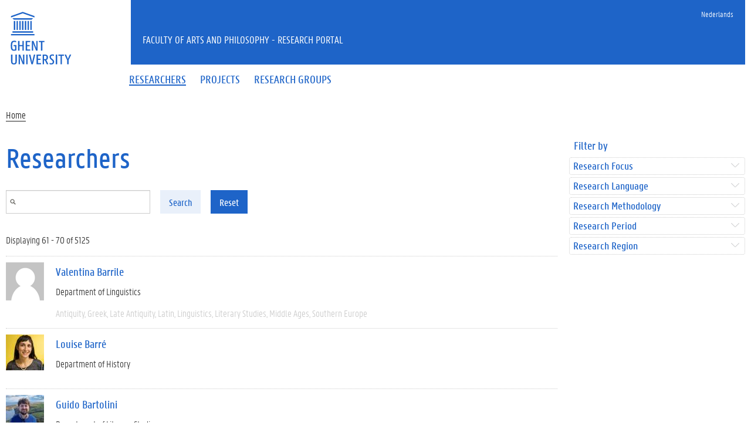

--- FILE ---
content_type: text/html; charset=utf-8
request_url: https://research.flw.ugent.be/en/people/additional-tags/case-marking-749/period/19th-century-271?page=6
body_size: 10063
content:
<!DOCTYPE html>
<html lang="en" dir="ltr" prefix="content: http://purl.org/rss/1.0/modules/content/ dc: http://purl.org/dc/terms/ foaf: http://xmlns.com/foaf/0.1/ og: http://ogp.me/ns# rdfs: http://www.w3.org/2000/01/rdf-schema# sioc: http://rdfs.org/sioc/ns# sioct: http://rdfs.org/sioc/types# skos: http://www.w3.org/2004/02/skos/core# xsd: http://www.w3.org/2001/XMLSchema#">
<head>
  <link rel="profile" href="http://www.w3.org/1999/xhtml/vocab" />
  <meta charset="utf-8">
  <meta name="viewport" content="width=device-width, initial-scale=1.0">
  <meta http-equiv="Content-Type" content="text/html; charset=utf-8" />
<meta name="Generator" content="Drupal 7 (http://drupal.org)" />
<link rel="shortcut icon" href="https://research.flw.ugent.be/sites/default/themes/flwresearch/favicon.ico" type="image/vnd.microsoft.icon" />
  <title>Researchers | Faculty of Arts and Philosophy - Research Portal</title>
  <link type="text/css" rel="stylesheet" href="https://research.flw.ugent.be/sites/default/files/css/css_lQaZfjVpwP_oGNqdtWCSpJT1EMqXdMiU84ekLLxQnc4.css" media="all" />
<link type="text/css" rel="stylesheet" href="https://research.flw.ugent.be/sites/default/files/css/css_2akfU_QfFm8o8g1Wf_bwM8eKtCugO6FYoRRayhN_j2c.css" media="all" />
<link type="text/css" rel="stylesheet" href="https://research.flw.ugent.be/sites/default/files/css/css_mqWXIrj__ffVCq8ZClz12lR2EqeV0tqjPSmY4ngmpHQ.css" media="screen" />
<link type="text/css" rel="stylesheet" href="https://research.flw.ugent.be/sites/default/files/css/css_sSOv1m7KuwqqlKa1un7vfwcTJ31i2E9fGZRjnljOaso.css" media="all" />
<link type="text/css" rel="stylesheet" href="https://research.flw.ugent.be/sites/default/files/css/css_kFQ1HaGEBel7e9gpZUQVf64JHnfcYrFZumknPsk29fI.css" media="all" />
<link type="text/css" rel="stylesheet" href="https://cdn.jsdelivr.net/gh/ugent-lw/huisstijl2016@2/static/css/screen.min.css" media="all" />
<link type="text/css" rel="stylesheet" href="https://research.flw.ugent.be/sites/default/files/css/css_d_WCpnQ4Y51hcXF7DrCvKk9TLezPgm0eMEpk2CJ-WM4.css" media="all" />
<link type="text/css" rel="stylesheet" href="https://research.flw.ugent.be/sites/default/files/css/css_tTegTzZGg0CmnxsnY-4il8jqn72wuwGqS0BgLgrZxVA.css" media="all" />
  <script src="//ajax.googleapis.com/ajax/libs/jquery/1.10.2/jquery.min.js"></script>
<script>window.jQuery || document.write("<script src='/sites/all/modules/jquery_update/replace/jquery/1.10/jquery.min.js'>\x3C/script>")</script>
<script src="https://research.flw.ugent.be/sites/default/files/js/js_Hfha9RCTNm8mqMDLXriIsKGMaghzs4ZaqJPLj2esi7s.js"></script>
<script src="https://research.flw.ugent.be/sites/default/files/js/js_fQ_hOZBszqvm5HyCAa8l88KWiRRiV63MAm8JMqAhDVw.js"></script>
<script src="https://research.flw.ugent.be/sites/default/files/js/js_mOsEDAJjDbDauYy4v3ly1SGCGAybhispgMNbAzwGGsE.js"></script>
<script>(function(i,s,o,g,r,a,m){i["GoogleAnalyticsObject"]=r;i[r]=i[r]||function(){(i[r].q=i[r].q||[]).push(arguments)},i[r].l=1*new Date();a=s.createElement(o),m=s.getElementsByTagName(o)[0];a.async=1;a.src=g;m.parentNode.insertBefore(a,m)})(window,document,"script","https://www.google-analytics.com/analytics.js","ga");ga("create", "UA-6764163-47", {"cookieDomain":"auto"});ga("set", "anonymizeIp", true);ga("send", "pageview");</script>
<script src="https://research.flw.ugent.be/sites/default/files/js/js_QwNN-JdAEdJ7FW58qqObESLBwrQxseWoGc6C_gzQKYg.js"></script>
<script src="https://cdn.jsdelivr.net/gh/ugent-lw/huisstijl2016@2/static/js/vendor/jquery-migrate.min.js"></script>
<script src="https://cdn.jsdelivr.net/gh/ugent-lw/huisstijl2016@2/static/js/vendor/moment.min.js"></script>
<script src="https://cdn.jsdelivr.net/gh/ugent-lw/huisstijl2016@2/static/js/vendor/bootstrap.min.js"></script>
<script src="https://cdn.jsdelivr.net/gh/ugent-lw/huisstijl2016@2/static/js/vendor/locale/nl.min.js"></script>
<script src="https://cdn.jsdelivr.net/gh/ugent-lw/huisstijl2016@2/static/js/vendor/bootstrap-select.min.js"></script>
<script src="https://cdn.jsdelivr.net/gh/ugent-lw/huisstijl2016@2/static/js/vendor/bootstrap-datetimepicker.min.js"></script>
<script src="https://cdn.jsdelivr.net/gh/ugent-lw/huisstijl2016@2/static/js/vendor/smooth-scroll.min.js"></script>
<script src="https://cdn.jsdelivr.net/gh/ugent-lw/huisstijl2016@2/static/js/vendor/tocbot.min.js"></script>
<script src="https://research.flw.ugent.be/sites/default/files/js/js_goKZOkjSB_PhGzQ78t-Y2X8SA7OkilARfO6ahjq5New.js"></script>
<script src="https://cdn.jsdelivr.net/gh/ugent-lw/huisstijl2016@2/static/js/main.min.js"></script>
<script src="https://research.flw.ugent.be/sites/default/files/js/js_IF-vfhkItVk94pEJT62bzvyUROjNBg0niuae1QN7m_E.js"></script>
<script src="https://research.flw.ugent.be/sites/default/files/js/js_EWzqZ-qu1wp6g-qTksbbYG-14TRC1qt648VaTtEDN_E.js"></script>
<script src="https://research.flw.ugent.be/sites/default/files/js/js_mBQQnv2jfT7hV2YFgICrM1KFECoRoI4UlzREm5pJWyg.js"></script>
<script>jQuery.extend(Drupal.settings, {"basePath":"\/","pathPrefix":"en\/","setHasJsCookie":0,"ajaxPageState":{"theme":"flwresearch","theme_token":"gjOkuDrwXYndUcAh8A61TUI8ix5e31r_LRpWAlOa40s","jquery_version":"1.10","js":{"sites\/default\/themes\/bootstrap\/js\/bootstrap.js":1,"\/\/ajax.googleapis.com\/ajax\/libs\/jquery\/1.10.2\/jquery.min.js":1,"0":1,"misc\/jquery-extend-3.4.0.js":1,"misc\/jquery-html-prefilter-3.5.0-backport.js":1,"misc\/jquery.once.js":1,"misc\/drupal.js":1,"sites\/all\/modules\/jquery_update\/replace\/ui\/external\/jquery.cookie.js":1,"sites\/all\/modules\/jquery_update\/replace\/misc\/jquery.form.min.js":1,"sites\/all\/libraries\/history.js\/scripts\/bundled\/html4+html5\/jquery.history.js":1,"misc\/ajax.js":1,"sites\/all\/modules\/jquery_update\/js\/jquery_update.js":1,"sites\/all\/modules\/better_exposed_filters\/better_exposed_filters.js":1,"sites\/all\/modules\/ajax_facets\/misc\/ajax_facets.js":1,"1":1,"sites\/default\/themes\/bootstrap\/js\/misc\/_progress.js":1,"https:\/\/cdn.jsdelivr.net\/gh\/ugent-lw\/huisstijl2016@2\/static\/js\/vendor\/jquery-migrate.min.js":1,"https:\/\/cdn.jsdelivr.net\/gh\/ugent-lw\/huisstijl2016@2\/static\/js\/vendor\/moment.min.js":1,"https:\/\/cdn.jsdelivr.net\/gh\/ugent-lw\/huisstijl2016@2\/static\/js\/vendor\/bootstrap.min.js":1,"https:\/\/cdn.jsdelivr.net\/gh\/ugent-lw\/huisstijl2016@2\/static\/js\/vendor\/locale\/nl.min.js":1,"https:\/\/cdn.jsdelivr.net\/gh\/ugent-lw\/huisstijl2016@2\/static\/js\/vendor\/bootstrap-select.min.js":1,"https:\/\/cdn.jsdelivr.net\/gh\/ugent-lw\/huisstijl2016@2\/static\/js\/vendor\/bootstrap-datetimepicker.min.js":1,"https:\/\/cdn.jsdelivr.net\/gh\/ugent-lw\/huisstijl2016@2\/static\/js\/vendor\/smooth-scroll.min.js":1,"https:\/\/cdn.jsdelivr.net\/gh\/ugent-lw\/huisstijl2016@2\/static\/js\/vendor\/tocbot.min.js":1,"sites\/all\/modules\/views\/js\/base.js":1,"https:\/\/cdn.jsdelivr.net\/gh\/ugent-lw\/huisstijl2016@2\/static\/js\/main.min.js":1,"sites\/default\/themes\/ugent2016\/js\/main.js":1,"sites\/all\/modules\/facetapi\/facetapi.js":1,"sites\/all\/modules\/views\/js\/ajax_view.js":1,"sites\/default\/themes\/flwresearch\/lib\/jquery.collapse.custom.js":1,"sites\/default\/themes\/flwresearch\/lib\/jquery.collapse_storage.js":1,"sites\/default\/themes\/flwresearch\/lib\/jquery.collapse_cookie_storage.js":1,"sites\/default\/themes\/flwresearch\/lib\/jqModal.js":1,"sites\/default\/themes\/flwresearch\/theme.js":1,"sites\/default\/themes\/flwresearch\/js\/facets.ugent2016.js":1,"sites\/default\/themes\/bootstrap\/js\/misc\/ajax.js":1,"sites\/default\/themes\/bootstrap\/js\/modules\/views\/js\/ajax_view.js":1},"css":{"modules\/system\/system.base.css":1,"sites\/all\/modules\/date\/date_api\/date.css":1,"sites\/all\/modules\/date\/date_popup\/themes\/datepicker.1.7.css":1,"modules\/field\/theme\/field.css":1,"modules\/node\/node.css":1,"sites\/all\/modules\/ugent_tools\/style.css":1,"sites\/all\/modules\/views\/css\/views.css":1,"sites\/all\/modules\/ckeditor\/css\/ckeditor.css":1,"sites\/all\/modules\/ctools\/css\/ctools.css":1,"modules\/locale\/locale.css":1,"sites\/all\/modules\/ajax_facets\/misc\/ajax_facets.css":1,"sites\/all\/modules\/facetapi\/facetapi.css":1,"https:\/\/cdn.jsdelivr.net\/gh\/ugent-lw\/huisstijl2016@2\/static\/css\/screen.min.css":1,"sites\/all\/modules\/ds\/layouts\/ds_2col\/ds_2col.css":1,"sites\/all\/modules\/ugent_tools\/admin.css":1,"sites\/default\/themes\/ugent2016\/css\/custom.css":1,"sites\/default\/themes\/ugent2016\/css\/drupal7.css":1,"sites\/default\/themes\/flwresearch\/theme.css":1,"sites\/default\/themes\/flwresearch\/css\/facets.ugent2016.css":1,"sites\/default\/themes\/flwresearch\/lib\/jqModal.css":1}},"better_exposed_filters":{"datepicker":false,"slider":false,"settings":[],"autosubmit":false,"views":{"members_solr_search":{"displays":{"page":{"filters":{"fulltext":{"required":false}}}}}}},"urlIsAjaxTrusted":{"\/en\/people\/additional-tags\/case-marking-749\/period\/19th-century-271":true,"\/en\/views\/ajax":true,"\/en\/search\/node":true},"facetapi":{"view_args":{"members_solr_search:page":["language","russian-262","period","20th-century-270"]},"exposed_input":{"members_solr_search:page":{"fulltext":""}},"view_path":{"members_solr_search:page":"people"},"view_dom_id":{"members_solr_search:page":"members_solr_search--page"},"defaultQuery":"","searchUrl":"\/en\/people\/additional-tags\/case-marking-749\/period\/19th-century-271","index_id":"solr_search_index_members","views":[{"view_name":"members_solr_search","view_display_id":"page"}],"facet_field":"field_st_period","applyPath":"\/en\/people\/additional-tags\/case-marking-749\/period\/19th-century-271","isHistoryJsExists":true,"facets":[{"limit":"0","id":"facetapi-facet-search-apisolr-search-index-members-block-field-st-research-focus","searcher":"search_api@solr_search_index_members","realmName":"block","facetName":"field_st_research_focus","queryType":null,"widget":"facetapi_ajax_checkboxes","showMoreText":"Show more","showFewerText":"Show fewer","makeCheckboxes":1,"haveActiveSelection":false,"activeItems":[],"limit_active_items":0},{"limit":"0","id":"facetapi-facet-search-apisolr-search-index-members-block-field-st-language","searcher":"search_api@solr_search_index_members","realmName":"block","facetName":"field_st_language","queryType":null,"widget":"facetapi_ajax_checkboxes","showMoreText":"Show more","showFewerText":"Show fewer","makeCheckboxes":1,"haveActiveSelection":false,"activeItems":[],"limit_active_items":0},{"limit":"0","id":"facetapi-facet-search-apisolr-search-index-members-block-field-st-methodology","searcher":"search_api@solr_search_index_members","realmName":"block","facetName":"field_st_methodology","queryType":null,"widget":"facetapi_ajax_checkboxes","showMoreText":"Show more","showFewerText":"Show fewer","makeCheckboxes":1,"haveActiveSelection":false,"activeItems":[],"limit_active_items":0},{"limit":"0","id":"facetapi-facet-search-apisolr-search-index-members-block-field-st-period","searcher":"search_api@solr_search_index_members","realmName":"block","facetName":"field_st_period","queryType":null,"widget":"facetapi_ajax_checkboxes","showMoreText":"Show more","showFewerText":"Show fewer","makeCheckboxes":1,"haveActiveSelection":false,"activeItems":[],"limit_active_items":0},{"limit":"0","id":"facetapi-facet-search-apisolr-search-index-members-block-field-st-country-region","searcher":"search_api@solr_search_index_members","realmName":"block","facetName":"field_st_country_region","queryType":null,"widget":"facetapi_ajax_checkboxes","showMoreText":"Show more","showFewerText":"Show fewer","makeCheckboxes":1,"haveActiveSelection":false,"activeItems":[],"limit_active_items":0}]},"views":{"ajax_path":"\/en\/views\/ajax","ajaxViews":{"views_dom_id:members_solr_search--page":{"view_name":"members_solr_search","view_display_id":"page","view_args":"language\/russian-262\/period\/20th-century-270","view_path":"people\/language\/russian-262\/period\/20th-century-270","view_base_path":"people","view_dom_id":"members_solr_search--page","pager_element":0}}},"bootstrap":{"anchorsFix":"0","anchorsSmoothScrolling":"0","formHasError":1,"popoverEnabled":1,"popoverOptions":{"animation":1,"html":0,"placement":"right","selector":"","trigger":"click","triggerAutoclose":1,"title":"","content":"","delay":0,"container":"body"},"tooltipEnabled":1,"tooltipOptions":{"animation":1,"html":0,"placement":"auto left","selector":"","trigger":"hover focus","delay":0,"container":"body"}}});</script>
 
</head>
<body class="html not-front not-logged-in one-sidebar sidebar-second page-people page-people-additional-tags page-people-additional-tags-case-marking-749 page-people-additional-tags-case-marking-749-period page-people-additional-tags-case-marking-749-period-19th-century-271 i18n-en">
  <div id="skip-link">
    <a href="#main-content" class="element-invisible element-focusable">Skip to main content</a>
  </div>
    
<div class="fluid-container">
    <div class="row">
        <header class="pageheader col-xs-12 ">
            <nav class="navbar navbar-default">
                <div class="row">
                    <div class="navbar-header col-xs-12 col-sm-2">
                        <div class="page-logo">
                            <a href="https://www.ugent.be" class="link">
                                                                <img src="https://cdn.jsdelivr.net/gh/ugent-lw/huisstijl2016@2/static/images/logo_ugent_en.svg" alt="Universiteit Gent">
                            </a>
                        </div>
                        <a href="#" class="toggle-search">
                            <i class="glyphicon glyphicon-search"></i>
                            <span>ZOEK</span>
                        </a>
                        <a href="#" class="navbar-toggle collapsed" data-toggle="collapse" data-target="#navbar" aria-expanded="false" aria-controls="navbar" role="button">
                            <span class="">MENU</span>
                            <div class="block">
                                <span class="icon-bar"></span>
                                <span class="icon-bar"></span>
                                <span class="icon-bar"></span>
                            </div>
                        </a>
                    </div>
                    <div id="navbar" class="collapse navbar-collapse col-sm-10" role="navigation">
                        <div class="row search">
                            <div class="col-xs-12 col-sm-6 search-container clearfix pull-right">
                                                            </div>
                        </div>
                        <div class="row menu">
                            <div class="col-xs-12">
                                <div class="bg-primary spacer">
                                    <div class="row">
                                        <div class="col-xs-12">
                                                                                                                                        <div class="region region-language-switcher">
    <section id="block-locale-language-content" class="block block-locale clearfix">

      
  <ul class="nav-tertiary nav navbar-nav navbar-right"><li class="en first active hidden"><a href="/en/people/additional-tags/case-marking-749/period/19th-century-271" class="language-link active hidden" xml:lang="en">English</a></li>
<li class="nl last"><a href="/nl/people/additional-tags/case-marking-749/period/19th-century-271" class="language-link" xml:lang="nl">Nederlands</a></li>
</ul>
</section>
  </div>
                                                                                    </div>
                                    </div>
                                </div>
                            </div>
                        </div>
                        <div class="row menu">
                            <div class="col-xs-12">

																	  <div class="region region-header">
    <section id="block-system-main-menu" class="block block-system block-menu clearfix">

      
  <ul class="menu nav nav-primary navbar-nav main-top-nav" id="main-menu"><li class="first leaf active-trail active"><a href="/en/people" title="" class="active-trail active"><span>Researchers</span></a></li>
<li class="leaf"><a href="/en/projects" title=""><span>Projects</span></a></li>
<li class="last leaf"><a href="/en/research-groups" title=""><span>Research groups</span></a></li>
</ul>
</section>
  </div>
																
                            </div>
                        </div>
						
                    </div>
                </div>
            </nav>
            <div class="row">
                <div class="col-xs-12 col-sm-6 col-sm-offset-2 branding-container faculty-1 small">
                    <a href="/" class="h1">Faculty of Arts and Philosophy - Research Portal</a>
                </div>
            </div>
        </header>
    </div>
</div>

<div class="fluid-container">

            <div class="breadcrumb"><ol id="breadcrumbs" class="breadcrumb"><li><a href="/en">Home</a></li></ol></div>
    
    <div class="row">

		
				
		<section class="col-sm-9 col-lg-9 mbottom-large">
                    <a id="main-content"></a>
                                <h1>Researchers</h1>
                                                                                  			<div id="content-core" class="content-area">
				  <div class="region region-content">
    <section id="block-system-main" class="block block-system clearfix">

      
  <div class="view view-members-solr-search view-id-members_solr_search view-display-id-page view-solr-search view-dom-id-members_solr_search--page">
      
      <div class="view-filters">
      <form class="letterkunde-form-fulltext-search" action="/en/people/language/russian-262/period/20th-century-270" method="get" id="views-exposed-form-members-solr-search-page" accept-charset="UTF-8"><div><div class="views-exposed-form">
  <div class="views-exposed-widgets clearfix">
          <div id="edit-fulltext-wrapper" class="views-exposed-widget views-widget-filter-search_api_views_fulltext">
                  <label for="edit-fulltext">
            Fulltext search          </label>
                        <div class="views-widget">
          <div class="form-item form-item-fulltext form-type-textfield form-group"><input class="form-control form-text" type="text" id="edit-fulltext" name="fulltext" value="" size="30" maxlength="128" /></div>        </div>
              </div>
                    <div class="views-exposed-widget views-submit-button">
      <button type="submit" id="edit-submit-members-solr-search" name="" value="Search" class="btn btn-primary form-submit">Search</button>
    </div>
          <div class="views-exposed-widget views-reset-button">
        <button type="submit" id="edit-reset" name="op" value="Reset" class="btn btn-default form-submit">Reset</button>
      </div>
      </div>
</div>
</div></form>    </div>
  
      <div class="view-header">
      Displaying 61 - 70 of 5125    </div>
  
  
      <div class="view-content">
      <div class="item-list">    <ul>          <li class="views-row views-row-1 views-row-odd views-row-first"><div  typeof="sioc:UserAccount" about="/en/valentina.barrile" class="ds-2col user-profile view-mode-teaser  clearfix">

  
  <div class="group-left">
      </div>

  <div class="group-right">
    <h2><a href="/en/valentina.barrile">Valentina Barrile</a></h2><!--
THIS FILE IS NOT USED AND IS HERE AS A STARTING POINT FOR CUSTOMIZATION ONLY.
See http://api.drupal.org/api/function/theme_field/7 for details.
After copying this file to your theme's folder and customizing it, remove this
HTML comment.
-->
<div class="field field-name-ugent-staff-jobs field-type-ds field-label-hidden">
    <div class="field-items">
          <div class="field-item even"><div class="ugent-jobs"><ul><li><span class="department LW06">Department of Linguistics</span><span class=""><span class=""></span></li></ul></div></div>
      </div>
</div><!--
THIS FILE IS NOT USED AND IS HERE AS A STARTING POINT FOR CUSTOMIZATION ONLY.
See http://api.drupal.org/api/function/theme_field/7 for details.
After copying this file to your theme's folder and customizing it, remove this
HTML comment.
-->
<div class="field field-name-ugent-user-tag-list field-type-ds field-label-hidden">
    <div class="field-items">
          <div class="field-item even"><ul class="taglist"><li>Antiquity</li><li>Greek</li><li>Late Antiquity</li><li>Latin</li><li>Linguistics</li><li>Literary studies</li><li>Middle Ages</li><li>Southern Europe</li></ul></div>
      </div>
</div>  </div>

</div>

</li>
          <li class="views-row views-row-2 views-row-even"><div  typeof="sioc:UserAccount" about="/en/louise.barre" class="ds-2col user-profile view-mode-teaser  clearfix">

  
  <div class="group-left">
    <!--
THIS FILE IS NOT USED AND IS HERE AS A STARTING POINT FOR CUSTOMIZATION ONLY.
See http://api.drupal.org/api/function/theme_field/7 for details.
After copying this file to your theme's folder and customizing it, remove this
HTML comment.
-->
<div class="field field-name-ds-user-picture field-type-ds field-label-hidden">
    <div class="field-items">
          <div class="field-item even"><a href="/en/louise.barre"><img typeof="foaf:Image" class="img-responsive" src="https://research.flw.ugent.be/sites/default/files/styles/member_picture__search_result_/public/pictures/picture-5451-1720460863.jpg?itok=sN_pKLRa" alt="Louise Barré&#039;s picture" title="Louise Barré&#039;s picture" /></a></div>
      </div>
</div>  </div>

  <div class="group-right">
    <h2><a href="/en/louise.barre">Louise Barré</a></h2><!--
THIS FILE IS NOT USED AND IS HERE AS A STARTING POINT FOR CUSTOMIZATION ONLY.
See http://api.drupal.org/api/function/theme_field/7 for details.
After copying this file to your theme's folder and customizing it, remove this
HTML comment.
-->
<div class="field field-name-ugent-staff-jobs field-type-ds field-label-hidden">
    <div class="field-items">
          <div class="field-item even"><div class="ugent-jobs"><ul><li><span class="department LW03">Department of History</span><span class=""><span class=""></span></li></ul></div></div>
      </div>
</div>  </div>

</div>

</li>
          <li class="views-row views-row-3 views-row-odd"><div  typeof="sioc:UserAccount" about="/en/guido.bartolini" class="ds-2col user-profile view-mode-teaser  clearfix">

  
  <div class="group-left">
    <!--
THIS FILE IS NOT USED AND IS HERE AS A STARTING POINT FOR CUSTOMIZATION ONLY.
See http://api.drupal.org/api/function/theme_field/7 for details.
After copying this file to your theme's folder and customizing it, remove this
HTML comment.
-->
<div class="field field-name-ds-user-picture field-type-ds field-label-hidden">
    <div class="field-items">
          <div class="field-item even"><a href="/en/guido.bartolini"><img typeof="foaf:Image" class="img-responsive" src="https://research.flw.ugent.be/sites/default/files/styles/member_picture__search_result_/public/pictures/picture-5042-1686579531.jpg?itok=I5CSD-Cd" alt="Guido Bartolini&#039;s picture" title="Guido Bartolini&#039;s picture" /></a></div>
      </div>
</div>  </div>

  <div class="group-right">
    <h2><a href="/en/guido.bartolini">Guido Bartolini</a></h2><!--
THIS FILE IS NOT USED AND IS HERE AS A STARTING POINT FOR CUSTOMIZATION ONLY.
See http://api.drupal.org/api/function/theme_field/7 for details.
After copying this file to your theme's folder and customizing it, remove this
HTML comment.
-->
<div class="field field-name-ugent-staff-jobs field-type-ds field-label-hidden">
    <div class="field-items">
          <div class="field-item even"><div class="ugent-jobs"><ul><li><span class="department LW07">Department of Literary Studies</span><span class=""><span class=""></span></li></ul></div></div>
      </div>
</div><!--
THIS FILE IS NOT USED AND IS HERE AS A STARTING POINT FOR CUSTOMIZATION ONLY.
See http://api.drupal.org/api/function/theme_field/7 for details.
After copying this file to your theme's folder and customizing it, remove this
HTML comment.
-->
<div class="field field-name-ugent-user-tag-list field-type-ds field-label-hidden">
    <div class="field-items">
          <div class="field-item even"><ul class="taglist"><li>Contemporary literature</li><li>Ethics and morality</li><li>History</li><li>Italian literature</li><li>Literary studies</li><li>Media</li></ul></div>
      </div>
</div>  </div>

</div>

</li>
          <li class="views-row views-row-4 views-row-even"><div  typeof="sioc:UserAccount" about="/en/johanna.barddal" class="ds-2col user-profile view-mode-teaser  clearfix">

  
  <div class="group-left">
    <!--
THIS FILE IS NOT USED AND IS HERE AS A STARTING POINT FOR CUSTOMIZATION ONLY.
See http://api.drupal.org/api/function/theme_field/7 for details.
After copying this file to your theme's folder and customizing it, remove this
HTML comment.
-->
<div class="field field-name-ds-user-picture field-type-ds field-label-hidden">
    <div class="field-items">
          <div class="field-item even"><a href="/en/johanna.barddal"><img typeof="foaf:Image" class="img-responsive" src="https://research.flw.ugent.be/sites/default/files/styles/member_picture__search_result_/public/pictures/picture-2401-1556229471.jpg?itok=Sk8aV1Tb" alt="Jóhanna Barðdal&#039;s picture" title="Jóhanna Barðdal&#039;s picture" /></a></div>
      </div>
</div>  </div>

  <div class="group-right">
    <h2><a href="/en/johanna.barddal">Jóhanna Barðdal</a></h2><!--
THIS FILE IS NOT USED AND IS HERE AS A STARTING POINT FOR CUSTOMIZATION ONLY.
See http://api.drupal.org/api/function/theme_field/7 for details.
After copying this file to your theme's folder and customizing it, remove this
HTML comment.
-->
<div class="field field-name-ugent-staff-jobs field-type-ds field-label-hidden">
    <div class="field-items">
          <div class="field-item even"><div class="ugent-jobs"><ul><li><span class="department LW06">Department of Linguistics</span><span class=""><span class=""></span></li></ul></div></div>
      </div>
</div><!--
THIS FILE IS NOT USED AND IS HERE AS A STARTING POINT FOR CUSTOMIZATION ONLY.
See http://api.drupal.org/api/function/theme_field/7 for details.
After copying this file to your theme's folder and customizing it, remove this
HTML comment.
-->
<div class="field field-name-ugent-user-tag-list field-type-ds field-label-hidden">
    <div class="field-items">
          <div class="field-item even"><ul class="taglist"><li>Alignment</li><li>Argument structure</li><li>Case marking</li><li>Cognitive linguistics</li><li>Comparative</li><li>Comparative linguistics</li><li>Construction grammar</li><li>Danish</li><li>Dative</li><li>English</li><li>German</li><li>Germanic linguistics</li><li>Historical linguistics</li><li>Historical syntax</li><li>Icelandic</li><li>Indo-Eureopan linguistics</li><li>Language and text analysis</li><li>Lexical semantics</li><li>Linguistics</li><li>Norwegian</li><li>Productivity</li><li>Quantitative</li><li>Surveys</li><li>Swedish</li><li>Syntactic reconstruction</li><li>Syntax and semantics</li><li>Verbal semantics</li></ul></div>
      </div>
</div>  </div>

</div>

</li>
          <li class="views-row views-row-5 views-row-odd"><div  typeof="sioc:UserAccount" about="/en/maude.basskrueger" class="ds-2col user-profile view-mode-teaser  clearfix">

  
  <div class="group-left">
    <!--
THIS FILE IS NOT USED AND IS HERE AS A STARTING POINT FOR CUSTOMIZATION ONLY.
See http://api.drupal.org/api/function/theme_field/7 for details.
After copying this file to your theme's folder and customizing it, remove this
HTML comment.
-->
<div class="field field-name-ds-user-picture field-type-ds field-label-hidden">
    <div class="field-items">
          <div class="field-item even"><a href="/en/maude.basskrueger"><img typeof="foaf:Image" class="img-responsive" src="https://research.flw.ugent.be/sites/default/files/styles/member_picture__search_result_/public/pictures/picture-4038-1768832873.jpg?itok=Zg-aDkTO" alt="Maude Bass-Krueger&#039;s picture" title="Maude Bass-Krueger&#039;s picture" /></a></div>
      </div>
</div>  </div>

  <div class="group-right">
    <h2><a href="/en/maude.basskrueger">Maude Bass-Krueger</a></h2><!--
THIS FILE IS NOT USED AND IS HERE AS A STARTING POINT FOR CUSTOMIZATION ONLY.
See http://api.drupal.org/api/function/theme_field/7 for details.
After copying this file to your theme's folder and customizing it, remove this
HTML comment.
-->
<div class="field field-name-ugent-staff-jobs field-type-ds field-label-hidden">
    <div class="field-items">
          <div class="field-item even"><div class="ugent-jobs"><ul><li><span class="department LW17">Department of Art, Music and Theatre Sciences</span><span class=""><span class=""></span></li></ul></div></div>
      </div>
</div><!--
THIS FILE IS NOT USED AND IS HERE AS A STARTING POINT FOR CUSTOMIZATION ONLY.
See http://api.drupal.org/api/function/theme_field/7 for details.
After copying this file to your theme's folder and customizing it, remove this
HTML comment.
-->
<div class="field field-name-ugent-user-tag-list field-type-ds field-label-hidden">
    <div class="field-items">
          <div class="field-item even"><ul class="taglist"><li>19th Century</li><li>20th Century</li><li>Art</li><li>Art and Architecture</li><li>Belgium</li><li>Comparative</li><li>Cultural history</li><li>English</li><li>Exhibitions</li><li>fashion studies</li><li>Field research</li><li>French</li><li>Gender</li><li>History</li><li>Iconography and analysis of images</li><li>Language and text analysis</li><li>Material culture studies</li><li>Museum history</li><li>North America</li><li>Visual studies</li><li>Western Europe</li></ul></div>
      </div>
</div>  </div>

</div>

</li>
          <li class="views-row views-row-6 views-row-even"><div  typeof="sioc:UserAccount" about="/en/diderik.batens" class="ds-2col user-profile view-mode-teaser  clearfix">

  
  <div class="group-left">
      </div>

  <div class="group-right">
    <h2><a href="/en/diderik.batens">Diderik Batens</a></h2><!--
THIS FILE IS NOT USED AND IS HERE AS A STARTING POINT FOR CUSTOMIZATION ONLY.
See http://api.drupal.org/api/function/theme_field/7 for details.
After copying this file to your theme's folder and customizing it, remove this
HTML comment.
-->
<div class="field field-name-ugent-staff-jobs field-type-ds field-label-hidden">
    <div class="field-items">
          <div class="field-item even"><div class="ugent-jobs"><ul><li><span class="department LW01">Department of Philosophy and Moral Sciences</span><span class=""><span class=""></span></li></ul></div></div>
      </div>
</div><!--
THIS FILE IS NOT USED AND IS HERE AS A STARTING POINT FOR CUSTOMIZATION ONLY.
See http://api.drupal.org/api/function/theme_field/7 for details.
After copying this file to your theme's folder and customizing it, remove this
HTML comment.
-->
<div class="field field-name-ugent-user-tag-list field-type-ds field-label-hidden">
    <div class="field-items">
          <div class="field-item even"><ul class="taglist"><li>Adaptive logics</li><li>Epistemology</li><li>Formal problem-solving</li><li>Paraconsistency</li><li>Philosophical logic</li><li>Philosophy</li><li>Philosophy of science</li></ul></div>
      </div>
</div>  </div>

</div>

</li>
          <li class="views-row views-row-7 views-row-odd"><div  typeof="sioc:UserAccount" about="/en/dina.batii" class="ds-2col user-profile view-mode-teaser  clearfix">

  
  <div class="group-left">
      </div>

  <div class="group-right">
    <h2><a href="/en/dina.batii">Dina Batii</a></h2><!--
THIS FILE IS NOT USED AND IS HERE AS A STARTING POINT FOR CUSTOMIZATION ONLY.
See http://api.drupal.org/api/function/theme_field/7 for details.
After copying this file to your theme's folder and customizing it, remove this
HTML comment.
-->
<div class="field field-name-ugent-staff-jobs field-type-ds field-label-hidden">
    <div class="field-items">
          <div class="field-item even"><div class="ugent-jobs"><ul><li><span class="department LW22">Department of Translation, Interpreting and Communication</span><span class=""><span class=""></span></li></ul></div></div>
      </div>
</div>  </div>

</div>

</li>
          <li class="views-row views-row-8 views-row-even"><div  typeof="sioc:UserAccount" about="/en/eline.batsleer" class="ds-2col user-profile view-mode-teaser  clearfix">

  
  <div class="group-left">
    <!--
THIS FILE IS NOT USED AND IS HERE AS A STARTING POINT FOR CUSTOMIZATION ONLY.
See http://api.drupal.org/api/function/theme_field/7 for details.
After copying this file to your theme's folder and customizing it, remove this
HTML comment.
-->
<div class="field field-name-ds-user-picture field-type-ds field-label-hidden">
    <div class="field-items">
          <div class="field-item even"><a href="/en/eline.batsleer"><img typeof="foaf:Image" class="img-responsive" src="https://research.flw.ugent.be/sites/default/files/styles/member_picture__search_result_/public/pictures/picture-4632-1636121750.jpg?itok=an435tF8" alt="Eline Batsleer&#039;s picture" title="Eline Batsleer&#039;s picture" /></a></div>
      </div>
</div>  </div>

  <div class="group-right">
    <h2><a href="/en/eline.batsleer">Eline Batsleer</a></h2><!--
THIS FILE IS NOT USED AND IS HERE AS A STARTING POINT FOR CUSTOMIZATION ONLY.
See http://api.drupal.org/api/function/theme_field/7 for details.
After copying this file to your theme's folder and customizing it, remove this
HTML comment.
-->
<div class="field field-name-ugent-staff-jobs field-type-ds field-label-hidden">
    <div class="field-items">
          <div class="field-item even"><div class="ugent-jobs"><ul><li><span class="department LW07">Department of Literary Studies</span><span class=""><span class=""></span></li><li><span class="department CA20">Research</span><span class=""><span class=""></span></li></ul></div></div>
      </div>
</div><!--
THIS FILE IS NOT USED AND IS HERE AS A STARTING POINT FOR CUSTOMIZATION ONLY.
See http://api.drupal.org/api/function/theme_field/7 for details.
After copying this file to your theme's folder and customizing it, remove this
HTML comment.
-->
<div class="field field-name-ugent-user-tag-list field-type-ds field-label-hidden">
    <div class="field-items">
          <div class="field-item even"><ul class="taglist"><li>19th century</li><li>19th Century</li><li>20th Century</li><li>20th century</li><li>Comparative</li><li>English</li><li>First World War</li><li>Gender studies</li><li>Identity</li><li>Italian</li><li>Italian literature</li><li>Language and text analysis</li><li>Literary history</li><li>Literary studies</li><li>Modern literature</li><li>Periodical studies</li><li>Southern Europe</li><li>Western Europe</li></ul></div>
      </div>
</div>  </div>

</div>

</li>
          <li class="views-row views-row-9 views-row-odd"><div  typeof="sioc:UserAccount" about="/en/pieter.beck" class="ds-2col user-profile view-mode-teaser  clearfix">

  
  <div class="group-left">
    <!--
THIS FILE IS NOT USED AND IS HERE AS A STARTING POINT FOR CUSTOMIZATION ONLY.
See http://api.drupal.org/api/function/theme_field/7 for details.
After copying this file to your theme's folder and customizing it, remove this
HTML comment.
-->
<div class="field field-name-ds-user-picture field-type-ds field-label-hidden">
    <div class="field-items">
          <div class="field-item even"><a href="/en/pieter.beck"><img typeof="foaf:Image" class="img-responsive" src="https://research.flw.ugent.be/sites/default/files/styles/member_picture__search_result_/public/pictures/picture-279-1683618595.jpg?itok=GyC2vvhz" alt="Pieter T. L. Beck&#039;s picture" title="Pieter T. L. Beck&#039;s picture" /></a></div>
      </div>
</div>  </div>

  <div class="group-right">
    <h2><a href="/en/pieter.beck">Pieter T. L. Beck</a></h2><!--
THIS FILE IS NOT USED AND IS HERE AS A STARTING POINT FOR CUSTOMIZATION ONLY.
See http://api.drupal.org/api/function/theme_field/7 for details.
After copying this file to your theme's folder and customizing it, remove this
HTML comment.
-->
<div class="field field-name-ugent-staff-jobs field-type-ds field-label-hidden">
    <div class="field-items">
          <div class="field-item even"><div class="ugent-jobs"><ul><li><span class="department LW01">Department of Philosophy and Moral Sciences</span><span class=""><span class=""></span></li></ul></div></div>
      </div>
</div><!--
THIS FILE IS NOT USED AND IS HERE AS A STARTING POINT FOR CUSTOMIZATION ONLY.
See http://api.drupal.org/api/function/theme_field/7 for details.
After copying this file to your theme's folder and customizing it, remove this
HTML comment.
-->
<div class="field field-name-ugent-user-tag-list field-type-ds field-label-hidden">
    <div class="field-items">
          <div class="field-item even"><ul class="taglist"><li>17th Century</li><li>18th Century</li><li>Contemporary</li><li>Epistemology</li><li>History</li><li>History and philosophy of science</li><li>history of chemistry</li><li>History of science</li><li>Philosophy</li><li>Philosophy of science</li><li>Philosophy of scientific practice</li></ul></div>
      </div>
</div>  </div>

</div>

</li>
          <li class="views-row views-row-10 views-row-even views-row-last"><div  typeof="sioc:UserAccount" about="/en/feli.becker" class="ds-2col user-profile view-mode-teaser  clearfix">

  
  <div class="group-left">
    <!--
THIS FILE IS NOT USED AND IS HERE AS A STARTING POINT FOR CUSTOMIZATION ONLY.
See http://api.drupal.org/api/function/theme_field/7 for details.
After copying this file to your theme's folder and customizing it, remove this
HTML comment.
-->
<div class="field field-name-ds-user-picture field-type-ds field-label-hidden">
    <div class="field-items">
          <div class="field-item even"><a href="/en/feli.becker"><img typeof="foaf:Image" class="img-responsive" src="https://research.flw.ugent.be/sites/default/files/styles/member_picture__search_result_/public/pictures/picture-3118-1548961030.jpg?itok=9nfmfk-T" alt="Felicitas Maria Becker&#039;s picture" title="Felicitas Maria Becker&#039;s picture" /></a></div>
      </div>
</div>  </div>

  <div class="group-right">
    <h2><a href="/en/feli.becker">Felicitas Maria Becker</a></h2><!--
THIS FILE IS NOT USED AND IS HERE AS A STARTING POINT FOR CUSTOMIZATION ONLY.
See http://api.drupal.org/api/function/theme_field/7 for details.
After copying this file to your theme's folder and customizing it, remove this
HTML comment.
-->
<div class="field field-name-ugent-staff-jobs field-type-ds field-label-hidden">
    <div class="field-items">
          <div class="field-item even"><div class="ugent-jobs"><ul><li><span class="department LW03">Department of History</span><span class=""><span class=""></span></li></ul></div></div>
      </div>
</div><!--
THIS FILE IS NOT USED AND IS HERE AS A STARTING POINT FOR CUSTOMIZATION ONLY.
See http://api.drupal.org/api/function/theme_field/7 for details.
After copying this file to your theme's folder and customizing it, remove this
HTML comment.
-->
<div class="field field-name-ugent-user-tag-list field-type-ds field-label-hidden">
    <div class="field-items">
          <div class="field-item even"><ul class="taglist"><li>19th Century</li><li>20th Century</li><li>Africa</li><li>African languages</li><li>Area studies</li><li>Comparative</li><li>Contemporary</li><li>English</li><li>Field research</li><li>Gender</li><li>History</li><li>Language and text analysis</li><li>Religion</li><li>Western Europe</li></ul></div>
      </div>
</div>  </div>

</div>

</li>
      </ul></div>    </div>
  
      <div class="text-center"><ul class="pagination"><li class="pager-first"><a title="Go to first page" href="/en/people/language/russian-262/period/20th-century-270">« first</a></li>
<li class="prev"><a title="Go to previous page" href="/en/people/language/russian-262/period/20th-century-270?page=5">‹ previous</a></li>
<li class="pager-ellipsis disabled"><span>…</span></li>
<li><a title="Go to page 3" href="/en/people/language/russian-262/period/20th-century-270?page=2">3</a></li>
<li><a title="Go to page 4" href="/en/people/language/russian-262/period/20th-century-270?page=3">4</a></li>
<li><a title="Go to page 5" href="/en/people/language/russian-262/period/20th-century-270?page=4">5</a></li>
<li><a title="Go to page 6" href="/en/people/language/russian-262/period/20th-century-270?page=5">6</a></li>
<li class="active"><span>7</span></li>
<li><a title="Go to page 8" href="/en/people/language/russian-262/period/20th-century-270?page=7">8</a></li>
<li><a title="Go to page 9" href="/en/people/language/russian-262/period/20th-century-270?page=8">9</a></li>
<li><a title="Go to page 10" href="/en/people/language/russian-262/period/20th-century-270?page=9">10</a></li>
<li><a title="Go to page 11" href="/en/people/language/russian-262/period/20th-century-270?page=10">11</a></li>
<li class="pager-ellipsis disabled"><span>…</span></li>
<li class="next"><a title="Go to next page" href="/en/people/language/russian-262/period/20th-century-270?page=7">next ›</a></li>
<li class="pager-last"><a title="Go to last page" href="/en/people/language/russian-262/period/20th-century-270?page=512">last »</a></li>
</ul></div>  
  
  
  
  
</div>
</section>
  </div>
			</div>
        </section>

                    <aside class="col-sm-3 col-lg-3 mbottom-large">
                  <div class="region region-sidebar-second">
    <section id="block-block-2" class="block block-block clearfix">

        <h2 class="block-title">Filter by</h2>
    
  <p>Filter by</p>

</section>
<section id="block-facetapi-rtrdxfwoslvggr0b60qjno0kwfivwppz" class="block block-facetapi block--ajax_facets clearfix">

        <h2 class="block-title">Research Focus</h2>
    
  <div id="facetapi-facet-search-apisolr-search-index-members-block-field-st-research-focus-wrapper"><ul class="facetapi-facetapi-ajax-checkboxes facetapi-facet-field-st-research-focus" id="facetapi-facet-search-apisolr-search-index-members-block-field-st-research-focus"><li class=""><div class="form-item form-item-field-st-research-focus form-type-checkbox checkbox"><input class="facet-multiselect-checkbox form-checkbox" data-facet-value="203" data-facet-name="field_st_research_focus" data-raw-facet-name="field_st_research_focus" type="checkbox" id="facetapi-ajax-checkboxes-field-st-research-focus-203" name="field_st_research_focus" value="1" /><label class="control-label" for="facetapi-ajax-checkboxes-field-st-research-focus-203">Archaeology <span class="count">(90)</span> </label>
</div></li>
<li class=""><div class="form-item form-item-field-st-research-focus form-type-checkbox checkbox"><input class="facet-multiselect-checkbox form-checkbox" data-facet-value="275" data-facet-name="field_st_research_focus" data-raw-facet-name="field_st_research_focus" type="checkbox" id="facetapi-ajax-checkboxes-field-st-research-focus-275" name="field_st_research_focus" value="1" /><label class="control-label" for="facetapi-ajax-checkboxes-field-st-research-focus-275">Area studies <span class="count">(109)</span> </label>
</div></li>
<li class=""><div class="form-item form-item-field-st-research-focus form-type-checkbox checkbox"><input class="facet-multiselect-checkbox form-checkbox" data-facet-value="212" data-facet-name="field_st_research_focus" data-raw-facet-name="field_st_research_focus" type="checkbox" id="facetapi-ajax-checkboxes-field-st-research-focus-212" name="field_st_research_focus" value="1" /><label class="control-label" for="facetapi-ajax-checkboxes-field-st-research-focus-212">Art <span class="count">(129)</span> </label>
</div></li>
<li class=""><div class="form-item form-item-field-st-research-focus form-type-checkbox checkbox"><input class="facet-multiselect-checkbox form-checkbox" data-facet-value="204" data-facet-name="field_st_research_focus" data-raw-facet-name="field_st_research_focus" type="checkbox" id="facetapi-ajax-checkboxes-field-st-research-focus-204" name="field_st_research_focus" value="1" /><label class="control-label" for="facetapi-ajax-checkboxes-field-st-research-focus-204">Communication <span class="count">(86)</span> </label>
</div></li>
<li class=""><div class="form-item form-item-field-st-research-focus form-type-checkbox checkbox"><input class="facet-multiselect-checkbox form-checkbox" data-facet-value="206" data-facet-name="field_st_research_focus" data-raw-facet-name="field_st_research_focus" type="checkbox" id="facetapi-ajax-checkboxes-field-st-research-focus-206" name="field_st_research_focus" value="1" /><label class="control-label" for="facetapi-ajax-checkboxes-field-st-research-focus-206">Didactics <span class="count">(66)</span> </label>
</div></li>
<li class=""><div class="form-item form-item-field-st-research-focus form-type-checkbox checkbox"><input class="facet-multiselect-checkbox form-checkbox" data-facet-value="207" data-facet-name="field_st_research_focus" data-raw-facet-name="field_st_research_focus" type="checkbox" id="facetapi-ajax-checkboxes-field-st-research-focus-207" name="field_st_research_focus" value="1" /><label class="control-label" for="facetapi-ajax-checkboxes-field-st-research-focus-207">Ethics and morality <span class="count">(54)</span> </label>
</div></li>
<li class=""><div class="form-item form-item-field-st-research-focus form-type-checkbox checkbox"><input class="facet-multiselect-checkbox form-checkbox" data-facet-value="208" data-facet-name="field_st_research_focus" data-raw-facet-name="field_st_research_focus" type="checkbox" id="facetapi-ajax-checkboxes-field-st-research-focus-208" name="field_st_research_focus" value="1" /><label class="control-label" for="facetapi-ajax-checkboxes-field-st-research-focus-208">Gender <span class="count">(112)</span> </label>
</div></li>
<li class=""><div class="form-item form-item-field-st-research-focus form-type-checkbox checkbox"><input class="facet-multiselect-checkbox form-checkbox" data-facet-value="209" data-facet-name="field_st_research_focus" data-raw-facet-name="field_st_research_focus" type="checkbox" id="facetapi-ajax-checkboxes-field-st-research-focus-209" name="field_st_research_focus" value="1" /><label class="control-label" for="facetapi-ajax-checkboxes-field-st-research-focus-209">History <span class="count">(400)</span> </label>
</div></li>
<li class=""><div class="form-item form-item-field-st-research-focus form-type-checkbox checkbox"><input class="facet-multiselect-checkbox form-checkbox" data-facet-value="211" data-facet-name="field_st_research_focus" data-raw-facet-name="field_st_research_focus" type="checkbox" id="facetapi-ajax-checkboxes-field-st-research-focus-211" name="field_st_research_focus" value="1" /><label class="control-label" for="facetapi-ajax-checkboxes-field-st-research-focus-211">Interculturalism <span class="count">(108)</span> </label>
</div></li>
<li class=""><div class="form-item form-item-field-st-research-focus form-type-checkbox checkbox"><input class="facet-multiselect-checkbox form-checkbox" data-facet-value="217" data-facet-name="field_st_research_focus" data-raw-facet-name="field_st_research_focus" type="checkbox" id="facetapi-ajax-checkboxes-field-st-research-focus-217" name="field_st_research_focus" value="1" /><label class="control-label" for="facetapi-ajax-checkboxes-field-st-research-focus-217">Language technology <span class="count">(60)</span> </label>
</div></li>
<li class=""><div class="form-item form-item-field-st-research-focus form-type-checkbox checkbox"><input class="facet-multiselect-checkbox form-checkbox" data-facet-value="216" data-facet-name="field_st_research_focus" data-raw-facet-name="field_st_research_focus" type="checkbox" id="facetapi-ajax-checkboxes-field-st-research-focus-216" name="field_st_research_focus" value="1" /><label class="control-label" for="facetapi-ajax-checkboxes-field-st-research-focus-216">Linguistics <span class="count">(289)</span> </label>
</div></li>
<li class=""><div class="form-item form-item-field-st-research-focus form-type-checkbox checkbox"><input class="facet-multiselect-checkbox form-checkbox" data-facet-value="213" data-facet-name="field_st_research_focus" data-raw-facet-name="field_st_research_focus" type="checkbox" id="facetapi-ajax-checkboxes-field-st-research-focus-213" name="field_st_research_focus" value="1" /><label class="control-label" for="facetapi-ajax-checkboxes-field-st-research-focus-213">Literary studies <span class="count">(578)</span> </label>
</div></li>
<li class=""><div class="form-item form-item-field-st-research-focus form-type-checkbox checkbox"><input class="facet-multiselect-checkbox form-checkbox" data-facet-value="214" data-facet-name="field_st_research_focus" data-raw-facet-name="field_st_research_focus" type="checkbox" id="facetapi-ajax-checkboxes-field-st-research-focus-214" name="field_st_research_focus" value="1" /><label class="control-label" for="facetapi-ajax-checkboxes-field-st-research-focus-214">Media <span class="count">(80)</span> </label>
</div></li>
<li class=""><div class="form-item form-item-field-st-research-focus form-type-checkbox checkbox"><input class="facet-multiselect-checkbox form-checkbox" data-facet-value="215" data-facet-name="field_st_research_focus" data-raw-facet-name="field_st_research_focus" type="checkbox" id="facetapi-ajax-checkboxes-field-st-research-focus-215" name="field_st_research_focus" value="1" /><label class="control-label" for="facetapi-ajax-checkboxes-field-st-research-focus-215">Music <span class="count">(33)</span> </label>
</div></li>
<li class=""><div class="form-item form-item-field-st-research-focus form-type-checkbox checkbox"><input class="facet-multiselect-checkbox form-checkbox" data-facet-value="220" data-facet-name="field_st_research_focus" data-raw-facet-name="field_st_research_focus" type="checkbox" id="facetapi-ajax-checkboxes-field-st-research-focus-220" name="field_st_research_focus" value="1" /><label class="control-label" for="facetapi-ajax-checkboxes-field-st-research-focus-220">Philosophy <span class="count">(140)</span> </label>
</div></li>
<li class=""><div class="form-item form-item-field-st-research-focus form-type-checkbox checkbox"><input class="facet-multiselect-checkbox form-checkbox" data-facet-value="210" data-facet-name="field_st_research_focus" data-raw-facet-name="field_st_research_focus" type="checkbox" id="facetapi-ajax-checkboxes-field-st-research-focus-210" name="field_st_research_focus" value="1" /><label class="control-label" for="facetapi-ajax-checkboxes-field-st-research-focus-210">Religion <span class="count">(140)</span> </label>
</div></li>
<li class=""><div class="form-item form-item-field-st-research-focus form-type-checkbox checkbox"><input class="facet-multiselect-checkbox form-checkbox" data-facet-value="218" data-facet-name="field_st_research_focus" data-raw-facet-name="field_st_research_focus" type="checkbox" id="facetapi-ajax-checkboxes-field-st-research-focus-218" name="field_st_research_focus" value="1" /><label class="control-label" for="facetapi-ajax-checkboxes-field-st-research-focus-218">Theatre and performing arts <span class="count">(51)</span> </label>
</div></li>
<li class=""><div class="form-item form-item-field-st-research-focus form-type-checkbox checkbox"><input class="facet-multiselect-checkbox form-checkbox" data-facet-value="219" data-facet-name="field_st_research_focus" data-raw-facet-name="field_st_research_focus" type="checkbox" id="facetapi-ajax-checkboxes-field-st-research-focus-219" name="field_st_research_focus" value="1" /><label class="control-label" for="facetapi-ajax-checkboxes-field-st-research-focus-219">Translation Studies <span class="count">(108)</span> </label>
</div></li>
</ul></div>
</section>
<section id="block-facetapi-frkijw40mmcbm0gylvkfdruf4pf1am1i" class="block block-facetapi block--ajax_facets clearfix">

        <h2 class="block-title">Research Language</h2>
    
  <div id="facetapi-facet-search-apisolr-search-index-members-block-field-st-language-wrapper"><ul class="facetapi-facetapi-ajax-checkboxes facetapi-facet-field-st-language" id="facetapi-facet-search-apisolr-search-index-members-block-field-st-language"><li class=""><div class="form-item form-item-field-st-language form-type-checkbox checkbox"><input class="facet-multiselect-checkbox form-checkbox" data-facet-value="2265" data-facet-name="field_st_language" data-raw-facet-name="field_st_language" type="checkbox" id="facetapi-ajax-checkboxes-field-st-language-2265" name="field_st_language" value="1" /><label class="control-label" for="facetapi-ajax-checkboxes-field-st-language-2265">Afaan Oromo <span class="count">(1)</span> </label>
</div></li>
<li class=""><div class="form-item form-item-field-st-language form-type-checkbox checkbox"><input class="facet-multiselect-checkbox form-checkbox" data-facet-value="266" data-facet-name="field_st_language" data-raw-facet-name="field_st_language" type="checkbox" id="facetapi-ajax-checkboxes-field-st-language-266" name="field_st_language" value="1" /><label class="control-label" for="facetapi-ajax-checkboxes-field-st-language-266">African languages <span class="count">(25)</span> </label>
</div></li>
<li class=""><div class="form-item form-item-field-st-language form-type-checkbox checkbox"><input class="facet-multiselect-checkbox form-checkbox" data-facet-value="990" data-facet-name="field_st_language" data-raw-facet-name="field_st_language" type="checkbox" id="facetapi-ajax-checkboxes-field-st-language-990" name="field_st_language" value="1" /><label class="control-label" for="facetapi-ajax-checkboxes-field-st-language-990">Arabic <span class="count">(22)</span> </label>
</div></li>
<li class=""><div class="form-item form-item-field-st-language form-type-checkbox checkbox"><input class="facet-multiselect-checkbox form-checkbox" data-facet-value="2266" data-facet-name="field_st_language" data-raw-facet-name="field_st_language" type="checkbox" id="facetapi-ajax-checkboxes-field-st-language-2266" name="field_st_language" value="1" /><label class="control-label" for="facetapi-ajax-checkboxes-field-st-language-2266">Atomb <span class="count">(1)</span> </label>
</div></li>
<li class=""><div class="form-item form-item-field-st-language form-type-checkbox checkbox"><input class="facet-multiselect-checkbox form-checkbox" data-facet-value="2268" data-facet-name="field_st_language" data-raw-facet-name="field_st_language" type="checkbox" id="facetapi-ajax-checkboxes-field-st-language-2268" name="field_st_language" value="1" /><label class="control-label" for="facetapi-ajax-checkboxes-field-st-language-2268">Bantoid <span class="count">(1)</span> </label>
</div></li>
<li class=""><div class="form-item form-item-field-st-language form-type-checkbox checkbox"><input class="facet-multiselect-checkbox form-checkbox" data-facet-value="2269" data-facet-name="field_st_language" data-raw-facet-name="field_st_language" type="checkbox" id="facetapi-ajax-checkboxes-field-st-language-2269" name="field_st_language" value="1" /><label class="control-label" for="facetapi-ajax-checkboxes-field-st-language-2269">Bantu <span class="count">(1)</span> </label>
</div></li>
<li class=""><div class="form-item form-item-field-st-language form-type-checkbox checkbox"><input class="facet-multiselect-checkbox form-checkbox" data-facet-value="876" data-facet-name="field_st_language" data-raw-facet-name="field_st_language" type="checkbox" id="facetapi-ajax-checkboxes-field-st-language-876" name="field_st_language" value="1" /><label class="control-label" for="facetapi-ajax-checkboxes-field-st-language-876">Chinese <span class="count">(50)</span> </label>
</div></li>
<li class=""><div class="form-item form-item-field-st-language form-type-checkbox checkbox"><input class="facet-multiselect-checkbox form-checkbox" data-facet-value="837" data-facet-name="field_st_language" data-raw-facet-name="field_st_language" type="checkbox" id="facetapi-ajax-checkboxes-field-st-language-837" name="field_st_language" value="1" /><label class="control-label" for="facetapi-ajax-checkboxes-field-st-language-837">Danish <span class="count">(5)</span> </label>
</div></li>
<li class=""><div class="form-item form-item-field-st-language form-type-checkbox checkbox"><input class="facet-multiselect-checkbox form-checkbox" data-facet-value="253" data-facet-name="field_st_language" data-raw-facet-name="field_st_language" type="checkbox" id="facetapi-ajax-checkboxes-field-st-language-253" name="field_st_language" value="1" /><label class="control-label" for="facetapi-ajax-checkboxes-field-st-language-253">Dutch <span class="count">(248)</span> </label>
</div></li>
<li class=""><div class="form-item form-item-field-st-language form-type-checkbox checkbox"><input class="facet-multiselect-checkbox form-checkbox" data-facet-value="268" data-facet-name="field_st_language" data-raw-facet-name="field_st_language" type="checkbox" id="facetapi-ajax-checkboxes-field-st-language-268" name="field_st_language" value="1" /><label class="control-label" for="facetapi-ajax-checkboxes-field-st-language-268">Eastern European languages <span class="count">(22)</span> </label>
</div></li>
<li class=""><div class="form-item form-item-field-st-language form-type-checkbox checkbox"><input class="facet-multiselect-checkbox form-checkbox" data-facet-value="255" data-facet-name="field_st_language" data-raw-facet-name="field_st_language" type="checkbox" id="facetapi-ajax-checkboxes-field-st-language-255" name="field_st_language" value="1" /><label class="control-label" for="facetapi-ajax-checkboxes-field-st-language-255">English <span class="count">(338)</span> </label>
</div></li>
<li class=""><div class="form-item form-item-field-st-language form-type-checkbox checkbox"><input class="facet-multiselect-checkbox form-checkbox" data-facet-value="256" data-facet-name="field_st_language" data-raw-facet-name="field_st_language" type="checkbox" id="facetapi-ajax-checkboxes-field-st-language-256" name="field_st_language" value="1" /><label class="control-label" for="facetapi-ajax-checkboxes-field-st-language-256">French <span class="count">(196)</span> </label>
</div></li>
<li class=""><div class="form-item form-item-field-st-language form-type-checkbox checkbox"><input class="facet-multiselect-checkbox form-checkbox" data-facet-value="254" data-facet-name="field_st_language" data-raw-facet-name="field_st_language" type="checkbox" id="facetapi-ajax-checkboxes-field-st-language-254" name="field_st_language" value="1" /><label class="control-label" for="facetapi-ajax-checkboxes-field-st-language-254">German <span class="count">(108)</span> </label>
</div></li>
<li class=""><div class="form-item form-item-field-st-language form-type-checkbox checkbox"><input class="facet-multiselect-checkbox form-checkbox" data-facet-value="257" data-facet-name="field_st_language" data-raw-facet-name="field_st_language" type="checkbox" id="facetapi-ajax-checkboxes-field-st-language-257" name="field_st_language" value="1" /><label class="control-label" for="facetapi-ajax-checkboxes-field-st-language-257">Greek <span class="count">(84)</span> </label>
</div></li>
<li class=""><div class="form-item form-item-field-st-language form-type-checkbox checkbox"><input class="facet-multiselect-checkbox form-checkbox" data-facet-value="992" data-facet-name="field_st_language" data-raw-facet-name="field_st_language" type="checkbox" id="facetapi-ajax-checkboxes-field-st-language-992" name="field_st_language" value="1" /><label class="control-label" for="facetapi-ajax-checkboxes-field-st-language-992">Hindi <span class="count">(12)</span> </label>
</div></li>
<li class=""><div class="form-item form-item-field-st-language form-type-checkbox checkbox"><input class="facet-multiselect-checkbox form-checkbox" data-facet-value="1293" data-facet-name="field_st_language" data-raw-facet-name="field_st_language" type="checkbox" id="facetapi-ajax-checkboxes-field-st-language-1293" name="field_st_language" value="1" /><label class="control-label" for="facetapi-ajax-checkboxes-field-st-language-1293">Icelandic <span class="count">(5)</span> </label>
</div></li>
<li class=""><div class="form-item form-item-field-st-language form-type-checkbox checkbox"><input class="facet-multiselect-checkbox form-checkbox" data-facet-value="258" data-facet-name="field_st_language" data-raw-facet-name="field_st_language" type="checkbox" id="facetapi-ajax-checkboxes-field-st-language-258" name="field_st_language" value="1" /><label class="control-label" for="facetapi-ajax-checkboxes-field-st-language-258">Italian <span class="count">(62)</span> </label>
</div></li>
<li class=""><div class="form-item form-item-field-st-language form-type-checkbox checkbox"><input class="facet-multiselect-checkbox form-checkbox" data-facet-value="877" data-facet-name="field_st_language" data-raw-facet-name="field_st_language" type="checkbox" id="facetapi-ajax-checkboxes-field-st-language-877" name="field_st_language" value="1" /><label class="control-label" for="facetapi-ajax-checkboxes-field-st-language-877">Japanese <span class="count">(14)</span> </label>
</div></li>
<li class=""><div class="form-item form-item-field-st-language form-type-checkbox checkbox"><input class="facet-multiselect-checkbox form-checkbox" data-facet-value="259" data-facet-name="field_st_language" data-raw-facet-name="field_st_language" type="checkbox" id="facetapi-ajax-checkboxes-field-st-language-259" name="field_st_language" value="1" /><label class="control-label" for="facetapi-ajax-checkboxes-field-st-language-259">Latin <span class="count">(101)</span> </label>
</div></li>
<li class=""><div class="form-item form-item-field-st-language form-type-checkbox checkbox"><input class="facet-multiselect-checkbox form-checkbox" data-facet-value="2285" data-facet-name="field_st_language" data-raw-facet-name="field_st_language" type="checkbox" id="facetapi-ajax-checkboxes-field-st-language-2285" name="field_st_language" value="1" /><label class="control-label" for="facetapi-ajax-checkboxes-field-st-language-2285">Niger-Congo <span class="count">(1)</span> </label>
</div></li>
<li class=""><div class="form-item form-item-field-st-language form-type-checkbox checkbox"><input class="facet-multiselect-checkbox form-checkbox" data-facet-value="2286" data-facet-name="field_st_language" data-raw-facet-name="field_st_language" type="checkbox" id="facetapi-ajax-checkboxes-field-st-language-2286" name="field_st_language" value="1" /><label class="control-label" for="facetapi-ajax-checkboxes-field-st-language-2286">Nomaandé <span class="count">(1)</span> </label>
</div></li>
<li class=""><div class="form-item form-item-field-st-language form-type-checkbox checkbox"><input class="facet-multiselect-checkbox form-checkbox" data-facet-value="839" data-facet-name="field_st_language" data-raw-facet-name="field_st_language" type="checkbox" id="facetapi-ajax-checkboxes-field-st-language-839" name="field_st_language" value="1" /><label class="control-label" for="facetapi-ajax-checkboxes-field-st-language-839">Norwegian <span class="count">(4)</span> </label>
</div></li>
<li class=""><div class="form-item form-item-field-st-language form-type-checkbox checkbox"><input class="facet-multiselect-checkbox form-checkbox" data-facet-value="2287" data-facet-name="field_st_language" data-raw-facet-name="field_st_language" type="checkbox" id="facetapi-ajax-checkboxes-field-st-language-2287" name="field_st_language" value="1" /><label class="control-label" for="facetapi-ajax-checkboxes-field-st-language-2287">Nyokon <span class="count">(1)</span> </label>
</div></li>
<li class=""><div class="form-item form-item-field-st-language form-type-checkbox checkbox"><input class="facet-multiselect-checkbox form-checkbox" data-facet-value="267" data-facet-name="field_st_language" data-raw-facet-name="field_st_language" type="checkbox" id="facetapi-ajax-checkboxes-field-st-language-267" name="field_st_language" value="1" /><label class="control-label" for="facetapi-ajax-checkboxes-field-st-language-267">Oriental languages <span class="count">(58)</span> </label>
</div></li>
<li class=""><div class="form-item form-item-field-st-language form-type-checkbox checkbox"><input class="facet-multiselect-checkbox form-checkbox" data-facet-value="260" data-facet-name="field_st_language" data-raw-facet-name="field_st_language" type="checkbox" id="facetapi-ajax-checkboxes-field-st-language-260" name="field_st_language" value="1" /><label class="control-label" for="facetapi-ajax-checkboxes-field-st-language-260">Portuguese <span class="count">(20)</span> </label>
</div></li>
<li class=""><div class="form-item form-item-field-st-language form-type-checkbox checkbox"><input class="facet-multiselect-checkbox form-checkbox" data-facet-value="261" data-facet-name="field_st_language" data-raw-facet-name="field_st_language" type="checkbox" id="facetapi-ajax-checkboxes-field-st-language-261" name="field_st_language" value="1" /><label class="control-label" for="facetapi-ajax-checkboxes-field-st-language-261">Romanian <span class="count">(3)</span> </label>
</div></li>
<li class=""><div class="form-item form-item-field-st-language form-type-checkbox checkbox"><input class="facet-multiselect-checkbox form-checkbox" data-facet-value="262" data-facet-name="field_st_language" data-raw-facet-name="field_st_language" type="checkbox" id="facetapi-ajax-checkboxes-field-st-language-262" name="field_st_language" value="1" /><label class="control-label" for="facetapi-ajax-checkboxes-field-st-language-262">Russian <span class="count">(21)</span> </label>
</div></li>
<li class=""><div class="form-item form-item-field-st-language form-type-checkbox checkbox"><input class="facet-multiselect-checkbox form-checkbox" data-facet-value="991" data-facet-name="field_st_language" data-raw-facet-name="field_st_language" type="checkbox" id="facetapi-ajax-checkboxes-field-st-language-991" name="field_st_language" value="1" /><label class="control-label" for="facetapi-ajax-checkboxes-field-st-language-991">Sanskrit <span class="count">(16)</span> </label>
</div></li>
<li class=""><div class="form-item form-item-field-st-language form-type-checkbox checkbox"><input class="facet-multiselect-checkbox form-checkbox" data-facet-value="1028" data-facet-name="field_st_language" data-raw-facet-name="field_st_language" type="checkbox" id="facetapi-ajax-checkboxes-field-st-language-1028" name="field_st_language" value="1" /><label class="control-label" for="facetapi-ajax-checkboxes-field-st-language-1028">Sign language <span class="count">(1)</span> </label>
</div></li>
<li class=""><div class="form-item form-item-field-st-language form-type-checkbox checkbox"><input class="facet-multiselect-checkbox form-checkbox" data-facet-value="263" data-facet-name="field_st_language" data-raw-facet-name="field_st_language" type="checkbox" id="facetapi-ajax-checkboxes-field-st-language-263" name="field_st_language" value="1" /><label class="control-label" for="facetapi-ajax-checkboxes-field-st-language-263">Spanish <span class="count">(71)</span> </label>
</div></li>
<li class=""><div class="form-item form-item-field-st-language form-type-checkbox checkbox"><input class="facet-multiselect-checkbox form-checkbox" data-facet-value="265" data-facet-name="field_st_language" data-raw-facet-name="field_st_language" type="checkbox" id="facetapi-ajax-checkboxes-field-st-language-265" name="field_st_language" value="1" /><label class="control-label" for="facetapi-ajax-checkboxes-field-st-language-265">Swedish <span class="count">(5)</span> </label>
</div></li>
<li class=""><div class="form-item form-item-field-st-language form-type-checkbox checkbox"><input class="facet-multiselect-checkbox form-checkbox" data-facet-value="2292" data-facet-name="field_st_language" data-raw-facet-name="field_st_language" type="checkbox" id="facetapi-ajax-checkboxes-field-st-language-2292" name="field_st_language" value="1" /><label class="control-label" for="facetapi-ajax-checkboxes-field-st-language-2292">Tunen <span class="count">(1)</span> </label>
</div></li>
<li class=""><div class="form-item form-item-field-st-language form-type-checkbox checkbox"><input class="facet-multiselect-checkbox form-checkbox" data-facet-value="264" data-facet-name="field_st_language" data-raw-facet-name="field_st_language" type="checkbox" id="facetapi-ajax-checkboxes-field-st-language-264" name="field_st_language" value="1" /><label class="control-label" for="facetapi-ajax-checkboxes-field-st-language-264">Turkish <span class="count">(14)</span> </label>
</div></li>
</ul></div>
</section>
<section id="block-facetapi-raql2kmkffllyqkwh1tlwphzsrikjlo0" class="block block-facetapi block--ajax_facets clearfix">

        <h2 class="block-title">Research Methodology</h2>
    
  <div id="facetapi-facet-search-apisolr-search-index-members-block-field-st-methodology-wrapper"><ul class="facetapi-facetapi-ajax-checkboxes facetapi-facet-field-st-methodology" id="facetapi-facet-search-apisolr-search-index-members-block-field-st-methodology"><li class=""><div class="form-item form-item-field-st-methodology form-type-checkbox checkbox"><input class="facet-multiselect-checkbox form-checkbox" data-facet-value="229" data-facet-name="field_st_methodology" data-raw-facet-name="field_st_methodology" type="checkbox" id="facetapi-ajax-checkboxes-field-st-methodology-229" name="field_st_methodology" value="1" /><label class="control-label" for="facetapi-ajax-checkboxes-field-st-methodology-229">Comparative <span class="count">(306)</span> </label>
</div></li>
<li class=""><div class="form-item form-item-field-st-methodology form-type-checkbox checkbox"><input class="facet-multiselect-checkbox form-checkbox" data-facet-value="228" data-facet-name="field_st_methodology" data-raw-facet-name="field_st_methodology" type="checkbox" id="facetapi-ajax-checkboxes-field-st-methodology-228" name="field_st_methodology" value="1" /><label class="control-label" for="facetapi-ajax-checkboxes-field-st-methodology-228">Field research <span class="count">(197)</span> </label>
</div></li>
<li class=""><div class="form-item form-item-field-st-methodology form-type-checkbox checkbox"><input class="facet-multiselect-checkbox form-checkbox" data-facet-value="226" data-facet-name="field_st_methodology" data-raw-facet-name="field_st_methodology" type="checkbox" id="facetapi-ajax-checkboxes-field-st-methodology-226" name="field_st_methodology" value="1" /><label class="control-label" for="facetapi-ajax-checkboxes-field-st-methodology-226">Geographic and map based <span class="count">(76)</span> </label>
</div></li>
<li class=""><div class="form-item form-item-field-st-methodology form-type-checkbox checkbox"><input class="facet-multiselect-checkbox form-checkbox" data-facet-value="223" data-facet-name="field_st_methodology" data-raw-facet-name="field_st_methodology" type="checkbox" id="facetapi-ajax-checkboxes-field-st-methodology-223" name="field_st_methodology" value="1" /><label class="control-label" for="facetapi-ajax-checkboxes-field-st-methodology-223">Iconography and analysis of images <span class="count">(97)</span> </label>
</div></li>
<li class=""><div class="form-item form-item-field-st-methodology form-type-checkbox checkbox"><input class="facet-multiselect-checkbox form-checkbox" data-facet-value="276" data-facet-name="field_st_methodology" data-raw-facet-name="field_st_methodology" type="checkbox" id="facetapi-ajax-checkboxes-field-st-methodology-276" name="field_st_methodology" value="1" /><label class="control-label" for="facetapi-ajax-checkboxes-field-st-methodology-276">Language and text analysis <span class="count">(439)</span> </label>
</div></li>
<li class=""><div class="form-item form-item-field-st-methodology form-type-checkbox checkbox"><input class="facet-multiselect-checkbox form-checkbox" data-facet-value="221" data-facet-name="field_st_methodology" data-raw-facet-name="field_st_methodology" type="checkbox" id="facetapi-ajax-checkboxes-field-st-methodology-221" name="field_st_methodology" value="1" /><label class="control-label" for="facetapi-ajax-checkboxes-field-st-methodology-221">Quantitative <span class="count">(203)</span> </label>
</div></li>
<li class=""><div class="form-item form-item-field-st-methodology form-type-checkbox checkbox"><input class="facet-multiselect-checkbox form-checkbox" data-facet-value="227" data-facet-name="field_st_methodology" data-raw-facet-name="field_st_methodology" type="checkbox" id="facetapi-ajax-checkboxes-field-st-methodology-227" name="field_st_methodology" value="1" /><label class="control-label" for="facetapi-ajax-checkboxes-field-st-methodology-227">Surveys <span class="count">(111)</span> </label>
</div></li>
</ul></div>
</section>
<section id="block-facetapi-1pq18a0szrcxmb8wg7v1qtrixqhnx6pt" class="block block-facetapi block--ajax_facets clearfix">

        <h2 class="block-title">Research Period</h2>
    
  <div id="facetapi-facet-search-apisolr-search-index-members-block-field-st-period-wrapper"><ul class="facetapi-facetapi-ajax-checkboxes facetapi-facet-field-st-period" id="facetapi-facet-search-apisolr-search-index-members-block-field-st-period"><li class=""><div class="form-item form-item-field-st-period form-type-checkbox checkbox"><input class="facet-multiselect-checkbox form-checkbox" data-facet-value="195" data-facet-name="field_st_period" data-raw-facet-name="field_st_period" type="checkbox" id="facetapi-ajax-checkboxes-field-st-period-195" name="field_st_period" value="1" /><label class="control-label" for="facetapi-ajax-checkboxes-field-st-period-195">Contemporary <span class="count">(335)</span> </label>
</div></li>
<li class=""><div class="form-item form-item-field-st-period form-type-checkbox checkbox"><input class="facet-multiselect-checkbox form-checkbox" data-facet-value="270" data-facet-name="field_st_period" data-raw-facet-name="field_st_period" type="checkbox" id="facetapi-ajax-checkboxes-field-st-period-270" name="field_st_period" value="1" /><label class="control-label" for="facetapi-ajax-checkboxes-field-st-period-270">20th Century <span class="count">(274)</span> </label>
</div></li>
<li class=""><div class="form-item form-item-field-st-period form-type-checkbox checkbox"><input class="facet-multiselect-checkbox form-checkbox" data-facet-value="271" data-facet-name="field_st_period" data-raw-facet-name="field_st_period" type="checkbox" id="facetapi-ajax-checkboxes-field-st-period-271" name="field_st_period" value="1" /><label class="control-label" for="facetapi-ajax-checkboxes-field-st-period-271">19th Century <span class="count">(174)</span> </label>
</div></li>
<li class=""><div class="form-item form-item-field-st-period form-type-checkbox checkbox"><input class="facet-multiselect-checkbox form-checkbox" data-facet-value="272" data-facet-name="field_st_period" data-raw-facet-name="field_st_period" type="checkbox" id="facetapi-ajax-checkboxes-field-st-period-272" name="field_st_period" value="1" /><label class="control-label" for="facetapi-ajax-checkboxes-field-st-period-272">18th Century <span class="count">(104)</span> </label>
</div></li>
<li class=""><div class="form-item form-item-field-st-period form-type-checkbox checkbox"><input class="facet-multiselect-checkbox form-checkbox" data-facet-value="273" data-facet-name="field_st_period" data-raw-facet-name="field_st_period" type="checkbox" id="facetapi-ajax-checkboxes-field-st-period-273" name="field_st_period" value="1" /><label class="control-label" for="facetapi-ajax-checkboxes-field-st-period-273">17th Century <span class="count">(97)</span> </label>
</div></li>
<li class=""><div class="form-item form-item-field-st-period form-type-checkbox checkbox"><input class="facet-multiselect-checkbox form-checkbox" data-facet-value="274" data-facet-name="field_st_period" data-raw-facet-name="field_st_period" type="checkbox" id="facetapi-ajax-checkboxes-field-st-period-274" name="field_st_period" value="1" /><label class="control-label" for="facetapi-ajax-checkboxes-field-st-period-274">16th Century <span class="count">(100)</span> </label>
</div></li>
<li class=""><div class="form-item form-item-field-st-period form-type-checkbox checkbox"><input class="facet-multiselect-checkbox form-checkbox" data-facet-value="875" data-facet-name="field_st_period" data-raw-facet-name="field_st_period" type="checkbox" id="facetapi-ajax-checkboxes-field-st-period-875" name="field_st_period" value="1" /><label class="control-label" for="facetapi-ajax-checkboxes-field-st-period-875">15th Century <span class="count">(68)</span> </label>
</div></li>
<li class=""><div class="form-item form-item-field-st-period form-type-checkbox checkbox"><input class="facet-multiselect-checkbox form-checkbox" data-facet-value="198" data-facet-name="field_st_period" data-raw-facet-name="field_st_period" type="checkbox" id="facetapi-ajax-checkboxes-field-st-period-198" name="field_st_period" value="1" /><label class="control-label" for="facetapi-ajax-checkboxes-field-st-period-198">Middle Ages <span class="count">(169)</span> </label>
</div></li>
<li class=""><div class="form-item form-item-field-st-period form-type-checkbox checkbox"><input class="facet-multiselect-checkbox form-checkbox" data-facet-value="199" data-facet-name="field_st_period" data-raw-facet-name="field_st_period" type="checkbox" id="facetapi-ajax-checkboxes-field-st-period-199" name="field_st_period" value="1" /><label class="control-label" for="facetapi-ajax-checkboxes-field-st-period-199">Late Antiquity <span class="count">(108)</span> </label>
</div></li>
<li class=""><div class="form-item form-item-field-st-period form-type-checkbox checkbox"><input class="facet-multiselect-checkbox form-checkbox" data-facet-value="200" data-facet-name="field_st_period" data-raw-facet-name="field_st_period" type="checkbox" id="facetapi-ajax-checkboxes-field-st-period-200" name="field_st_period" value="1" /><label class="control-label" for="facetapi-ajax-checkboxes-field-st-period-200">Antiquity <span class="count">(124)</span> </label>
</div></li>
<li class=""><div class="form-item form-item-field-st-period form-type-checkbox checkbox"><input class="facet-multiselect-checkbox form-checkbox" data-facet-value="201" data-facet-name="field_st_period" data-raw-facet-name="field_st_period" type="checkbox" id="facetapi-ajax-checkboxes-field-st-period-201" name="field_st_period" value="1" /><label class="control-label" for="facetapi-ajax-checkboxes-field-st-period-201">Protohistory (Bronze Age, Iron Age) <span class="count">(29)</span> </label>
</div></li>
<li class=""><div class="form-item form-item-field-st-period form-type-checkbox checkbox"><input class="facet-multiselect-checkbox form-checkbox" data-facet-value="202" data-facet-name="field_st_period" data-raw-facet-name="field_st_period" type="checkbox" id="facetapi-ajax-checkboxes-field-st-period-202" name="field_st_period" value="1" /><label class="control-label" for="facetapi-ajax-checkboxes-field-st-period-202">Prehistory (Stone Age) <span class="count">(11)</span> </label>
</div></li>
</ul></div>
</section>
<section id="block-facetapi-t45uggtye74hiactam2nt0mn8y90yc2n" class="block block-facetapi block--ajax_facets clearfix">

        <h2 class="block-title">Research Region</h2>
    
  <div id="facetapi-facet-search-apisolr-search-index-members-block-field-st-country-region-wrapper"><ul class="facetapi-facetapi-ajax-checkboxes facetapi-facet-field-st-country-region" id="facetapi-facet-search-apisolr-search-index-members-block-field-st-country-region"><li class=""><div class="form-item form-item-field-st-country-region form-type-checkbox checkbox"><input class="facet-multiselect-checkbox form-checkbox" data-facet-value="183" data-facet-name="field_st_country_region" data-raw-facet-name="field_st_country_region" type="checkbox" id="facetapi-ajax-checkboxes-field-st-country-region-183" name="field_st_country_region" value="1" /><label class="control-label" for="facetapi-ajax-checkboxes-field-st-country-region-183">Belgium <span class="count">(217)</span> </label>
</div></li>
<li class=""><div class="form-item form-item-field-st-country-region form-type-checkbox checkbox"><input class="facet-multiselect-checkbox form-checkbox" data-facet-value="184" data-facet-name="field_st_country_region" data-raw-facet-name="field_st_country_region" type="checkbox" id="facetapi-ajax-checkboxes-field-st-country-region-184" name="field_st_country_region" value="1" /><label class="control-label" for="facetapi-ajax-checkboxes-field-st-country-region-184">Western Europe <span class="count">(316)</span> </label>
</div></li>
<li class=""><div class="form-item form-item-field-st-country-region form-type-checkbox checkbox"><input class="facet-multiselect-checkbox form-checkbox" data-facet-value="269" data-facet-name="field_st_country_region" data-raw-facet-name="field_st_country_region" type="checkbox" id="facetapi-ajax-checkboxes-field-st-country-region-269" name="field_st_country_region" value="1" /><label class="control-label" for="facetapi-ajax-checkboxes-field-st-country-region-269">Central Europe <span class="count">(55)</span> </label>
</div></li>
<li class=""><div class="form-item form-item-field-st-country-region form-type-checkbox checkbox"><input class="facet-multiselect-checkbox form-checkbox" data-facet-value="185" data-facet-name="field_st_country_region" data-raw-facet-name="field_st_country_region" type="checkbox" id="facetapi-ajax-checkboxes-field-st-country-region-185" name="field_st_country_region" value="1" /><label class="control-label" for="facetapi-ajax-checkboxes-field-st-country-region-185">Northern Europe <span class="count">(43)</span> </label>
</div></li>
<li class=""><div class="form-item form-item-field-st-country-region form-type-checkbox checkbox"><input class="facet-multiselect-checkbox form-checkbox" data-facet-value="186" data-facet-name="field_st_country_region" data-raw-facet-name="field_st_country_region" type="checkbox" id="facetapi-ajax-checkboxes-field-st-country-region-186" name="field_st_country_region" value="1" /><label class="control-label" for="facetapi-ajax-checkboxes-field-st-country-region-186">Eastern Europe <span class="count">(64)</span> </label>
</div></li>
<li class=""><div class="form-item form-item-field-st-country-region form-type-checkbox checkbox"><input class="facet-multiselect-checkbox form-checkbox" data-facet-value="187" data-facet-name="field_st_country_region" data-raw-facet-name="field_st_country_region" type="checkbox" id="facetapi-ajax-checkboxes-field-st-country-region-187" name="field_st_country_region" value="1" /><label class="control-label" for="facetapi-ajax-checkboxes-field-st-country-region-187">Southern Europe <span class="count">(97)</span> </label>
</div></li>
<li class=""><div class="form-item form-item-field-st-country-region form-type-checkbox checkbox"><input class="facet-multiselect-checkbox form-checkbox" data-facet-value="188" data-facet-name="field_st_country_region" data-raw-facet-name="field_st_country_region" type="checkbox" id="facetapi-ajax-checkboxes-field-st-country-region-188" name="field_st_country_region" value="1" /><label class="control-label" for="facetapi-ajax-checkboxes-field-st-country-region-188">Africa <span class="count">(87)</span> </label>
</div></li>
<li class=""><div class="form-item form-item-field-st-country-region form-type-checkbox checkbox"><input class="facet-multiselect-checkbox form-checkbox" data-facet-value="189" data-facet-name="field_st_country_region" data-raw-facet-name="field_st_country_region" type="checkbox" id="facetapi-ajax-checkboxes-field-st-country-region-189" name="field_st_country_region" value="1" /><label class="control-label" for="facetapi-ajax-checkboxes-field-st-country-region-189">Asia <span class="count">(109)</span> </label>
</div></li>
<li class=""><div class="form-item form-item-field-st-country-region form-type-checkbox checkbox"><input class="facet-multiselect-checkbox form-checkbox" data-facet-value="190" data-facet-name="field_st_country_region" data-raw-facet-name="field_st_country_region" type="checkbox" id="facetapi-ajax-checkboxes-field-st-country-region-190" name="field_st_country_region" value="1" /><label class="control-label" for="facetapi-ajax-checkboxes-field-st-country-region-190">Middle East <span class="count">(85)</span> </label>
</div></li>
<li class=""><div class="form-item form-item-field-st-country-region form-type-checkbox checkbox"><input class="facet-multiselect-checkbox form-checkbox" data-facet-value="191" data-facet-name="field_st_country_region" data-raw-facet-name="field_st_country_region" type="checkbox" id="facetapi-ajax-checkboxes-field-st-country-region-191" name="field_st_country_region" value="1" /><label class="control-label" for="facetapi-ajax-checkboxes-field-st-country-region-191">Far East <span class="count">(32)</span> </label>
</div></li>
<li class=""><div class="form-item form-item-field-st-country-region form-type-checkbox checkbox"><input class="facet-multiselect-checkbox form-checkbox" data-facet-value="192" data-facet-name="field_st_country_region" data-raw-facet-name="field_st_country_region" type="checkbox" id="facetapi-ajax-checkboxes-field-st-country-region-192" name="field_st_country_region" value="1" /><label class="control-label" for="facetapi-ajax-checkboxes-field-st-country-region-192">North America <span class="count">(66)</span> </label>
</div></li>
<li class=""><div class="form-item form-item-field-st-country-region form-type-checkbox checkbox"><input class="facet-multiselect-checkbox form-checkbox" data-facet-value="193" data-facet-name="field_st_country_region" data-raw-facet-name="field_st_country_region" type="checkbox" id="facetapi-ajax-checkboxes-field-st-country-region-193" name="field_st_country_region" value="1" /><label class="control-label" for="facetapi-ajax-checkboxes-field-st-country-region-193">South America <span class="count">(37)</span> </label>
</div></li>
<li class=""><div class="form-item form-item-field-st-country-region form-type-checkbox checkbox"><input class="facet-multiselect-checkbox form-checkbox" data-facet-value="194" data-facet-name="field_st_country_region" data-raw-facet-name="field_st_country_region" type="checkbox" id="facetapi-ajax-checkboxes-field-st-country-region-194" name="field_st_country_region" value="1" /><label class="control-label" for="facetapi-ajax-checkboxes-field-st-country-region-194">Oceania <span class="count">(6)</span> </label>
</div></li>
</ul></div>
</section>
  </div>
            </aside>
            </div>
</div>

<footer class="page-footer fluid-container">
    <div class="row">
        <div class="col-xs-12">
            <div class="bg-primary padding-20">
                <div class="mbottom-small border-bottom">
                    <div class="row flexbox">
                        <div class="col-xs-12 col-ms-6 col-md-3 pbottom-small">
                                                    </div>
                        <div class="col-xs-12 col-ms-6 col-md-3 pbottom-small">
                                                    </div>
                        <div class="col-xs-12 col-ms-6 col-md-3 pbottom-small">
                                                    </div>
                        <div class="col-xs-12 col-ms-6 col-md-3 pbottom-small">
                                                    </div>
                                                <div class="col-xs-12 pbottom-small branding-container">
                            <h2>
                                                                <a href="https://www.ugent.be/lw"><img class="svg" src="https://cdn.jsdelivr.net/gh/ugent-lw/huisstijl2016@2/static/images/logo_lw_en.svg" alt="faculteitslogo"></a>
                            </h2>
                        </div>
                                            </div>
                </div>
                <div class="row">
                    <div id="socialbanner" class="container-share col-xs-12 col-sm-4">
						                      </div>
                    <div class="col-xs-12 col-sm-8">
                        
													  <div class="region region-footer-actions">
    <section id="block-menu-menu-footer" class="block block-menu clearfix">

      
  <ul id="footeractions" class="list-inline list-unstyled pull-right"><li class="first last leaf"><a href="/en/contact" title="">Feedback</a></li>
<li><a href="/user?destination=people%2Fadditional-tags%2Fcase-marking-749%2Fperiod%2F19th-century-271%3Fpage%3D6">Log in</a></li><li>&copy; 2026 Ghent University</li></ul>
</section>
  </div>
						                    </div>
                </div>
            </div>
        </div>
    </div>
</footer>
  <script src="https://research.flw.ugent.be/sites/default/files/js/js_MRdvkC2u4oGsp5wVxBG1pGV5NrCPW3mssHxIn6G9tGE.js"></script>
</body>
</html>
